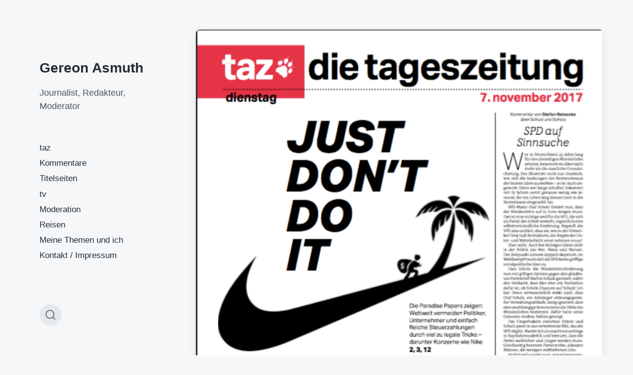

--- FILE ---
content_type: text/html; charset=UTF-8
request_url: https://gereonasmuth.de/taz-titel-zu-den-paradise-papers
body_size: 20155
content:
<!DOCTYPE html>


<html class="no-js" lang="de">

	<head>

		<meta http-equiv="content-type" content="text/html" charset="UTF-8" />
		<meta name="viewport" content="width=device-width, initial-scale=1.0" >

		<link rel="profile" href="http://gmpg.org/xfn/11">

		<title>taz-Titel zu den Paradise Papers &#8211; Gereon Asmuth</title>
<meta name='robots' content='max-image-preview:large' />
<link rel='dns-prefetch' href='//secure.gravatar.com' />
<link rel='dns-prefetch' href='//stats.wp.com' />
<link rel='dns-prefetch' href='//v0.wordpress.com' />
<link rel='preconnect' href='//i0.wp.com' />
<link rel="alternate" type="application/rss+xml" title="Gereon Asmuth &raquo; Feed" href="https://gereonasmuth.de/feed" />
<link rel="alternate" type="application/rss+xml" title="Gereon Asmuth &raquo; Kommentar-Feed" href="https://gereonasmuth.de/comments/feed" />
<link rel="alternate" type="application/rss+xml" title="Gereon Asmuth &raquo; taz-Titel zu den Paradise Papers-Kommentar-Feed" href="https://gereonasmuth.de/taz-titel-zu-den-paradise-papers/feed" />
<link rel="alternate" title="oEmbed (JSON)" type="application/json+oembed" href="https://gereonasmuth.de/wp-json/oembed/1.0/embed?url=https%3A%2F%2Fgereonasmuth.de%2Ftaz-titel-zu-den-paradise-papers" />
<link rel="alternate" title="oEmbed (XML)" type="text/xml+oembed" href="https://gereonasmuth.de/wp-json/oembed/1.0/embed?url=https%3A%2F%2Fgereonasmuth.de%2Ftaz-titel-zu-den-paradise-papers&#038;format=xml" />
		<!-- This site uses the Google Analytics by ExactMetrics plugin v8.11.1 - Using Analytics tracking - https://www.exactmetrics.com/ -->
							<script src="//www.googletagmanager.com/gtag/js?id=G-QJKK9DPW72"  data-cfasync="false" data-wpfc-render="false" type="text/javascript" async></script>
			<script data-cfasync="false" data-wpfc-render="false" type="text/javascript">
				var em_version = '8.11.1';
				var em_track_user = true;
				var em_no_track_reason = '';
								var ExactMetricsDefaultLocations = {"page_location":"https:\/\/gereonasmuth.de\/taz-titel-zu-den-paradise-papers\/"};
								if ( typeof ExactMetricsPrivacyGuardFilter === 'function' ) {
					var ExactMetricsLocations = (typeof ExactMetricsExcludeQuery === 'object') ? ExactMetricsPrivacyGuardFilter( ExactMetricsExcludeQuery ) : ExactMetricsPrivacyGuardFilter( ExactMetricsDefaultLocations );
				} else {
					var ExactMetricsLocations = (typeof ExactMetricsExcludeQuery === 'object') ? ExactMetricsExcludeQuery : ExactMetricsDefaultLocations;
				}

								var disableStrs = [
										'ga-disable-G-QJKK9DPW72',
									];

				/* Function to detect opted out users */
				function __gtagTrackerIsOptedOut() {
					for (var index = 0; index < disableStrs.length; index++) {
						if (document.cookie.indexOf(disableStrs[index] + '=true') > -1) {
							return true;
						}
					}

					return false;
				}

				/* Disable tracking if the opt-out cookie exists. */
				if (__gtagTrackerIsOptedOut()) {
					for (var index = 0; index < disableStrs.length; index++) {
						window[disableStrs[index]] = true;
					}
				}

				/* Opt-out function */
				function __gtagTrackerOptout() {
					for (var index = 0; index < disableStrs.length; index++) {
						document.cookie = disableStrs[index] + '=true; expires=Thu, 31 Dec 2099 23:59:59 UTC; path=/';
						window[disableStrs[index]] = true;
					}
				}

				if ('undefined' === typeof gaOptout) {
					function gaOptout() {
						__gtagTrackerOptout();
					}
				}
								window.dataLayer = window.dataLayer || [];

				window.ExactMetricsDualTracker = {
					helpers: {},
					trackers: {},
				};
				if (em_track_user) {
					function __gtagDataLayer() {
						dataLayer.push(arguments);
					}

					function __gtagTracker(type, name, parameters) {
						if (!parameters) {
							parameters = {};
						}

						if (parameters.send_to) {
							__gtagDataLayer.apply(null, arguments);
							return;
						}

						if (type === 'event') {
														parameters.send_to = exactmetrics_frontend.v4_id;
							var hookName = name;
							if (typeof parameters['event_category'] !== 'undefined') {
								hookName = parameters['event_category'] + ':' + name;
							}

							if (typeof ExactMetricsDualTracker.trackers[hookName] !== 'undefined') {
								ExactMetricsDualTracker.trackers[hookName](parameters);
							} else {
								__gtagDataLayer('event', name, parameters);
							}
							
						} else {
							__gtagDataLayer.apply(null, arguments);
						}
					}

					__gtagTracker('js', new Date());
					__gtagTracker('set', {
						'developer_id.dNDMyYj': true,
											});
					if ( ExactMetricsLocations.page_location ) {
						__gtagTracker('set', ExactMetricsLocations);
					}
										__gtagTracker('config', 'G-QJKK9DPW72', {"forceSSL":"true"} );
										window.gtag = __gtagTracker;										(function () {
						/* https://developers.google.com/analytics/devguides/collection/analyticsjs/ */
						/* ga and __gaTracker compatibility shim. */
						var noopfn = function () {
							return null;
						};
						var newtracker = function () {
							return new Tracker();
						};
						var Tracker = function () {
							return null;
						};
						var p = Tracker.prototype;
						p.get = noopfn;
						p.set = noopfn;
						p.send = function () {
							var args = Array.prototype.slice.call(arguments);
							args.unshift('send');
							__gaTracker.apply(null, args);
						};
						var __gaTracker = function () {
							var len = arguments.length;
							if (len === 0) {
								return;
							}
							var f = arguments[len - 1];
							if (typeof f !== 'object' || f === null || typeof f.hitCallback !== 'function') {
								if ('send' === arguments[0]) {
									var hitConverted, hitObject = false, action;
									if ('event' === arguments[1]) {
										if ('undefined' !== typeof arguments[3]) {
											hitObject = {
												'eventAction': arguments[3],
												'eventCategory': arguments[2],
												'eventLabel': arguments[4],
												'value': arguments[5] ? arguments[5] : 1,
											}
										}
									}
									if ('pageview' === arguments[1]) {
										if ('undefined' !== typeof arguments[2]) {
											hitObject = {
												'eventAction': 'page_view',
												'page_path': arguments[2],
											}
										}
									}
									if (typeof arguments[2] === 'object') {
										hitObject = arguments[2];
									}
									if (typeof arguments[5] === 'object') {
										Object.assign(hitObject, arguments[5]);
									}
									if ('undefined' !== typeof arguments[1].hitType) {
										hitObject = arguments[1];
										if ('pageview' === hitObject.hitType) {
											hitObject.eventAction = 'page_view';
										}
									}
									if (hitObject) {
										action = 'timing' === arguments[1].hitType ? 'timing_complete' : hitObject.eventAction;
										hitConverted = mapArgs(hitObject);
										__gtagTracker('event', action, hitConverted);
									}
								}
								return;
							}

							function mapArgs(args) {
								var arg, hit = {};
								var gaMap = {
									'eventCategory': 'event_category',
									'eventAction': 'event_action',
									'eventLabel': 'event_label',
									'eventValue': 'event_value',
									'nonInteraction': 'non_interaction',
									'timingCategory': 'event_category',
									'timingVar': 'name',
									'timingValue': 'value',
									'timingLabel': 'event_label',
									'page': 'page_path',
									'location': 'page_location',
									'title': 'page_title',
									'referrer' : 'page_referrer',
								};
								for (arg in args) {
																		if (!(!args.hasOwnProperty(arg) || !gaMap.hasOwnProperty(arg))) {
										hit[gaMap[arg]] = args[arg];
									} else {
										hit[arg] = args[arg];
									}
								}
								return hit;
							}

							try {
								f.hitCallback();
							} catch (ex) {
							}
						};
						__gaTracker.create = newtracker;
						__gaTracker.getByName = newtracker;
						__gaTracker.getAll = function () {
							return [];
						};
						__gaTracker.remove = noopfn;
						__gaTracker.loaded = true;
						window['__gaTracker'] = __gaTracker;
					})();
									} else {
										console.log("");
					(function () {
						function __gtagTracker() {
							return null;
						}

						window['__gtagTracker'] = __gtagTracker;
						window['gtag'] = __gtagTracker;
					})();
									}
			</script>
							<!-- / Google Analytics by ExactMetrics -->
		<style id='wp-img-auto-sizes-contain-inline-css' type='text/css'>
img:is([sizes=auto i],[sizes^="auto," i]){contain-intrinsic-size:3000px 1500px}
/*# sourceURL=wp-img-auto-sizes-contain-inline-css */
</style>
<link rel='stylesheet' id='jetpack_related-posts-css' href='https://gereonasmuth.de/wp-content/plugins/jetpack/modules/related-posts/related-posts.css?ver=20240116' type='text/css' media='all' />
<style id='wp-emoji-styles-inline-css' type='text/css'>

	img.wp-smiley, img.emoji {
		display: inline !important;
		border: none !important;
		box-shadow: none !important;
		height: 1em !important;
		width: 1em !important;
		margin: 0 0.07em !important;
		vertical-align: -0.1em !important;
		background: none !important;
		padding: 0 !important;
	}
/*# sourceURL=wp-emoji-styles-inline-css */
</style>
<style id='wp-block-library-inline-css' type='text/css'>
:root{--wp-block-synced-color:#7a00df;--wp-block-synced-color--rgb:122,0,223;--wp-bound-block-color:var(--wp-block-synced-color);--wp-editor-canvas-background:#ddd;--wp-admin-theme-color:#007cba;--wp-admin-theme-color--rgb:0,124,186;--wp-admin-theme-color-darker-10:#006ba1;--wp-admin-theme-color-darker-10--rgb:0,107,160.5;--wp-admin-theme-color-darker-20:#005a87;--wp-admin-theme-color-darker-20--rgb:0,90,135;--wp-admin-border-width-focus:2px}@media (min-resolution:192dpi){:root{--wp-admin-border-width-focus:1.5px}}.wp-element-button{cursor:pointer}:root .has-very-light-gray-background-color{background-color:#eee}:root .has-very-dark-gray-background-color{background-color:#313131}:root .has-very-light-gray-color{color:#eee}:root .has-very-dark-gray-color{color:#313131}:root .has-vivid-green-cyan-to-vivid-cyan-blue-gradient-background{background:linear-gradient(135deg,#00d084,#0693e3)}:root .has-purple-crush-gradient-background{background:linear-gradient(135deg,#34e2e4,#4721fb 50%,#ab1dfe)}:root .has-hazy-dawn-gradient-background{background:linear-gradient(135deg,#faaca8,#dad0ec)}:root .has-subdued-olive-gradient-background{background:linear-gradient(135deg,#fafae1,#67a671)}:root .has-atomic-cream-gradient-background{background:linear-gradient(135deg,#fdd79a,#004a59)}:root .has-nightshade-gradient-background{background:linear-gradient(135deg,#330968,#31cdcf)}:root .has-midnight-gradient-background{background:linear-gradient(135deg,#020381,#2874fc)}:root{--wp--preset--font-size--normal:16px;--wp--preset--font-size--huge:42px}.has-regular-font-size{font-size:1em}.has-larger-font-size{font-size:2.625em}.has-normal-font-size{font-size:var(--wp--preset--font-size--normal)}.has-huge-font-size{font-size:var(--wp--preset--font-size--huge)}.has-text-align-center{text-align:center}.has-text-align-left{text-align:left}.has-text-align-right{text-align:right}.has-fit-text{white-space:nowrap!important}#end-resizable-editor-section{display:none}.aligncenter{clear:both}.items-justified-left{justify-content:flex-start}.items-justified-center{justify-content:center}.items-justified-right{justify-content:flex-end}.items-justified-space-between{justify-content:space-between}.screen-reader-text{border:0;clip-path:inset(50%);height:1px;margin:-1px;overflow:hidden;padding:0;position:absolute;width:1px;word-wrap:normal!important}.screen-reader-text:focus{background-color:#ddd;clip-path:none;color:#444;display:block;font-size:1em;height:auto;left:5px;line-height:normal;padding:15px 23px 14px;text-decoration:none;top:5px;width:auto;z-index:100000}html :where(.has-border-color){border-style:solid}html :where([style*=border-top-color]){border-top-style:solid}html :where([style*=border-right-color]){border-right-style:solid}html :where([style*=border-bottom-color]){border-bottom-style:solid}html :where([style*=border-left-color]){border-left-style:solid}html :where([style*=border-width]){border-style:solid}html :where([style*=border-top-width]){border-top-style:solid}html :where([style*=border-right-width]){border-right-style:solid}html :where([style*=border-bottom-width]){border-bottom-style:solid}html :where([style*=border-left-width]){border-left-style:solid}html :where(img[class*=wp-image-]){height:auto;max-width:100%}:where(figure){margin:0 0 1em}html :where(.is-position-sticky){--wp-admin--admin-bar--position-offset:var(--wp-admin--admin-bar--height,0px)}@media screen and (max-width:600px){html :where(.is-position-sticky){--wp-admin--admin-bar--position-offset:0px}}

/*# sourceURL=wp-block-library-inline-css */
</style><style id='global-styles-inline-css' type='text/css'>
:root{--wp--preset--aspect-ratio--square: 1;--wp--preset--aspect-ratio--4-3: 4/3;--wp--preset--aspect-ratio--3-4: 3/4;--wp--preset--aspect-ratio--3-2: 3/2;--wp--preset--aspect-ratio--2-3: 2/3;--wp--preset--aspect-ratio--16-9: 16/9;--wp--preset--aspect-ratio--9-16: 9/16;--wp--preset--color--black: #232D37;--wp--preset--color--cyan-bluish-gray: #abb8c3;--wp--preset--color--white: #FFF;--wp--preset--color--pale-pink: #f78da7;--wp--preset--color--vivid-red: #cf2e2e;--wp--preset--color--luminous-vivid-orange: #ff6900;--wp--preset--color--luminous-vivid-amber: #fcb900;--wp--preset--color--light-green-cyan: #7bdcb5;--wp--preset--color--vivid-green-cyan: #00d084;--wp--preset--color--pale-cyan-blue: #8ed1fc;--wp--preset--color--vivid-cyan-blue: #0693e3;--wp--preset--color--vivid-purple: #9b51e0;--wp--preset--color--darkest-gray: #4B555F;--wp--preset--color--darker-gray: #69737D;--wp--preset--color--gray: #9BA5AF;--wp--preset--color--light-gray: #DCDFE2;--wp--preset--color--lightest-gray: #E6E9EC;--wp--preset--gradient--vivid-cyan-blue-to-vivid-purple: linear-gradient(135deg,rgb(6,147,227) 0%,rgb(155,81,224) 100%);--wp--preset--gradient--light-green-cyan-to-vivid-green-cyan: linear-gradient(135deg,rgb(122,220,180) 0%,rgb(0,208,130) 100%);--wp--preset--gradient--luminous-vivid-amber-to-luminous-vivid-orange: linear-gradient(135deg,rgb(252,185,0) 0%,rgb(255,105,0) 100%);--wp--preset--gradient--luminous-vivid-orange-to-vivid-red: linear-gradient(135deg,rgb(255,105,0) 0%,rgb(207,46,46) 100%);--wp--preset--gradient--very-light-gray-to-cyan-bluish-gray: linear-gradient(135deg,rgb(238,238,238) 0%,rgb(169,184,195) 100%);--wp--preset--gradient--cool-to-warm-spectrum: linear-gradient(135deg,rgb(74,234,220) 0%,rgb(151,120,209) 20%,rgb(207,42,186) 40%,rgb(238,44,130) 60%,rgb(251,105,98) 80%,rgb(254,248,76) 100%);--wp--preset--gradient--blush-light-purple: linear-gradient(135deg,rgb(255,206,236) 0%,rgb(152,150,240) 100%);--wp--preset--gradient--blush-bordeaux: linear-gradient(135deg,rgb(254,205,165) 0%,rgb(254,45,45) 50%,rgb(107,0,62) 100%);--wp--preset--gradient--luminous-dusk: linear-gradient(135deg,rgb(255,203,112) 0%,rgb(199,81,192) 50%,rgb(65,88,208) 100%);--wp--preset--gradient--pale-ocean: linear-gradient(135deg,rgb(255,245,203) 0%,rgb(182,227,212) 50%,rgb(51,167,181) 100%);--wp--preset--gradient--electric-grass: linear-gradient(135deg,rgb(202,248,128) 0%,rgb(113,206,126) 100%);--wp--preset--gradient--midnight: linear-gradient(135deg,rgb(2,3,129) 0%,rgb(40,116,252) 100%);--wp--preset--font-size--small: 16px;--wp--preset--font-size--medium: 20px;--wp--preset--font-size--large: 24px;--wp--preset--font-size--x-large: 42px;--wp--preset--font-size--normal: 19px;--wp--preset--font-size--larger: 32px;--wp--preset--spacing--20: 0.44rem;--wp--preset--spacing--30: 0.67rem;--wp--preset--spacing--40: 1rem;--wp--preset--spacing--50: 1.5rem;--wp--preset--spacing--60: 2.25rem;--wp--preset--spacing--70: 3.38rem;--wp--preset--spacing--80: 5.06rem;--wp--preset--shadow--natural: 6px 6px 9px rgba(0, 0, 0, 0.2);--wp--preset--shadow--deep: 12px 12px 50px rgba(0, 0, 0, 0.4);--wp--preset--shadow--sharp: 6px 6px 0px rgba(0, 0, 0, 0.2);--wp--preset--shadow--outlined: 6px 6px 0px -3px rgb(255, 255, 255), 6px 6px rgb(0, 0, 0);--wp--preset--shadow--crisp: 6px 6px 0px rgb(0, 0, 0);}:where(.is-layout-flex){gap: 0.5em;}:where(.is-layout-grid){gap: 0.5em;}body .is-layout-flex{display: flex;}.is-layout-flex{flex-wrap: wrap;align-items: center;}.is-layout-flex > :is(*, div){margin: 0;}body .is-layout-grid{display: grid;}.is-layout-grid > :is(*, div){margin: 0;}:where(.wp-block-columns.is-layout-flex){gap: 2em;}:where(.wp-block-columns.is-layout-grid){gap: 2em;}:where(.wp-block-post-template.is-layout-flex){gap: 1.25em;}:where(.wp-block-post-template.is-layout-grid){gap: 1.25em;}.has-black-color{color: var(--wp--preset--color--black) !important;}.has-cyan-bluish-gray-color{color: var(--wp--preset--color--cyan-bluish-gray) !important;}.has-white-color{color: var(--wp--preset--color--white) !important;}.has-pale-pink-color{color: var(--wp--preset--color--pale-pink) !important;}.has-vivid-red-color{color: var(--wp--preset--color--vivid-red) !important;}.has-luminous-vivid-orange-color{color: var(--wp--preset--color--luminous-vivid-orange) !important;}.has-luminous-vivid-amber-color{color: var(--wp--preset--color--luminous-vivid-amber) !important;}.has-light-green-cyan-color{color: var(--wp--preset--color--light-green-cyan) !important;}.has-vivid-green-cyan-color{color: var(--wp--preset--color--vivid-green-cyan) !important;}.has-pale-cyan-blue-color{color: var(--wp--preset--color--pale-cyan-blue) !important;}.has-vivid-cyan-blue-color{color: var(--wp--preset--color--vivid-cyan-blue) !important;}.has-vivid-purple-color{color: var(--wp--preset--color--vivid-purple) !important;}.has-black-background-color{background-color: var(--wp--preset--color--black) !important;}.has-cyan-bluish-gray-background-color{background-color: var(--wp--preset--color--cyan-bluish-gray) !important;}.has-white-background-color{background-color: var(--wp--preset--color--white) !important;}.has-pale-pink-background-color{background-color: var(--wp--preset--color--pale-pink) !important;}.has-vivid-red-background-color{background-color: var(--wp--preset--color--vivid-red) !important;}.has-luminous-vivid-orange-background-color{background-color: var(--wp--preset--color--luminous-vivid-orange) !important;}.has-luminous-vivid-amber-background-color{background-color: var(--wp--preset--color--luminous-vivid-amber) !important;}.has-light-green-cyan-background-color{background-color: var(--wp--preset--color--light-green-cyan) !important;}.has-vivid-green-cyan-background-color{background-color: var(--wp--preset--color--vivid-green-cyan) !important;}.has-pale-cyan-blue-background-color{background-color: var(--wp--preset--color--pale-cyan-blue) !important;}.has-vivid-cyan-blue-background-color{background-color: var(--wp--preset--color--vivid-cyan-blue) !important;}.has-vivid-purple-background-color{background-color: var(--wp--preset--color--vivid-purple) !important;}.has-black-border-color{border-color: var(--wp--preset--color--black) !important;}.has-cyan-bluish-gray-border-color{border-color: var(--wp--preset--color--cyan-bluish-gray) !important;}.has-white-border-color{border-color: var(--wp--preset--color--white) !important;}.has-pale-pink-border-color{border-color: var(--wp--preset--color--pale-pink) !important;}.has-vivid-red-border-color{border-color: var(--wp--preset--color--vivid-red) !important;}.has-luminous-vivid-orange-border-color{border-color: var(--wp--preset--color--luminous-vivid-orange) !important;}.has-luminous-vivid-amber-border-color{border-color: var(--wp--preset--color--luminous-vivid-amber) !important;}.has-light-green-cyan-border-color{border-color: var(--wp--preset--color--light-green-cyan) !important;}.has-vivid-green-cyan-border-color{border-color: var(--wp--preset--color--vivid-green-cyan) !important;}.has-pale-cyan-blue-border-color{border-color: var(--wp--preset--color--pale-cyan-blue) !important;}.has-vivid-cyan-blue-border-color{border-color: var(--wp--preset--color--vivid-cyan-blue) !important;}.has-vivid-purple-border-color{border-color: var(--wp--preset--color--vivid-purple) !important;}.has-vivid-cyan-blue-to-vivid-purple-gradient-background{background: var(--wp--preset--gradient--vivid-cyan-blue-to-vivid-purple) !important;}.has-light-green-cyan-to-vivid-green-cyan-gradient-background{background: var(--wp--preset--gradient--light-green-cyan-to-vivid-green-cyan) !important;}.has-luminous-vivid-amber-to-luminous-vivid-orange-gradient-background{background: var(--wp--preset--gradient--luminous-vivid-amber-to-luminous-vivid-orange) !important;}.has-luminous-vivid-orange-to-vivid-red-gradient-background{background: var(--wp--preset--gradient--luminous-vivid-orange-to-vivid-red) !important;}.has-very-light-gray-to-cyan-bluish-gray-gradient-background{background: var(--wp--preset--gradient--very-light-gray-to-cyan-bluish-gray) !important;}.has-cool-to-warm-spectrum-gradient-background{background: var(--wp--preset--gradient--cool-to-warm-spectrum) !important;}.has-blush-light-purple-gradient-background{background: var(--wp--preset--gradient--blush-light-purple) !important;}.has-blush-bordeaux-gradient-background{background: var(--wp--preset--gradient--blush-bordeaux) !important;}.has-luminous-dusk-gradient-background{background: var(--wp--preset--gradient--luminous-dusk) !important;}.has-pale-ocean-gradient-background{background: var(--wp--preset--gradient--pale-ocean) !important;}.has-electric-grass-gradient-background{background: var(--wp--preset--gradient--electric-grass) !important;}.has-midnight-gradient-background{background: var(--wp--preset--gradient--midnight) !important;}.has-small-font-size{font-size: var(--wp--preset--font-size--small) !important;}.has-medium-font-size{font-size: var(--wp--preset--font-size--medium) !important;}.has-large-font-size{font-size: var(--wp--preset--font-size--large) !important;}.has-x-large-font-size{font-size: var(--wp--preset--font-size--x-large) !important;}
/*# sourceURL=global-styles-inline-css */
</style>

<style id='classic-theme-styles-inline-css' type='text/css'>
/*! This file is auto-generated */
.wp-block-button__link{color:#fff;background-color:#32373c;border-radius:9999px;box-shadow:none;text-decoration:none;padding:calc(.667em + 2px) calc(1.333em + 2px);font-size:1.125em}.wp-block-file__button{background:#32373c;color:#fff;text-decoration:none}
/*# sourceURL=/wp-includes/css/classic-themes.min.css */
</style>
<link rel='stylesheet' id='koji-style-css' href='https://gereonasmuth.de/wp-content/themes/koji/style.css?ver=2.1' type='text/css' media='all' />
<link rel='stylesheet' id='sharedaddy-css' href='https://gereonasmuth.de/wp-content/plugins/jetpack/modules/sharedaddy/sharing.css?ver=15.4' type='text/css' media='all' />
<link rel='stylesheet' id='social-logos-css' href='https://gereonasmuth.de/wp-content/plugins/jetpack/_inc/social-logos/social-logos.min.css?ver=15.4' type='text/css' media='all' />
<script type="text/javascript" id="jetpack_related-posts-js-extra">
/* <![CDATA[ */
var related_posts_js_options = {"post_heading":"h4"};
//# sourceURL=jetpack_related-posts-js-extra
/* ]]> */
</script>
<script type="text/javascript" src="https://gereonasmuth.de/wp-content/plugins/jetpack/_inc/build/related-posts/related-posts.min.js?ver=20240116" id="jetpack_related-posts-js"></script>
<script type="text/javascript" src="https://gereonasmuth.de/wp-content/plugins/google-analytics-dashboard-for-wp/assets/js/frontend-gtag.min.js?ver=8.11.1" id="exactmetrics-frontend-script-js" async="async" data-wp-strategy="async"></script>
<script data-cfasync="false" data-wpfc-render="false" type="text/javascript" id='exactmetrics-frontend-script-js-extra'>/* <![CDATA[ */
var exactmetrics_frontend = {"js_events_tracking":"true","download_extensions":"zip,mp3,mpeg,pdf,docx,pptx,xlsx,rar","inbound_paths":"[{\"path\":\"\\\/go\\\/\",\"label\":\"affiliate\"},{\"path\":\"\\\/recommend\\\/\",\"label\":\"affiliate\"}]","home_url":"https:\/\/gereonasmuth.de","hash_tracking":"false","v4_id":"G-QJKK9DPW72"};/* ]]> */
</script>
<script type="text/javascript" src="https://gereonasmuth.de/wp-includes/js/jquery/jquery.min.js?ver=3.7.1" id="jquery-core-js"></script>
<script type="text/javascript" src="https://gereonasmuth.de/wp-includes/js/jquery/jquery-migrate.min.js?ver=3.4.1" id="jquery-migrate-js"></script>
<link rel="https://api.w.org/" href="https://gereonasmuth.de/wp-json/" /><link rel="alternate" title="JSON" type="application/json" href="https://gereonasmuth.de/wp-json/wp/v2/posts/2135" /><link rel="EditURI" type="application/rsd+xml" title="RSD" href="https://gereonasmuth.de/xmlrpc.php?rsd" />
<meta name="generator" content="WordPress 6.9" />
<link rel="canonical" href="https://gereonasmuth.de/taz-titel-zu-den-paradise-papers" />
<link rel='shortlink' href='https://wp.me/p6sFjC-yr' />
	<style>img#wpstats{display:none}</style>
		
        <script type="text/javascript">
            var jQueryMigrateHelperHasSentDowngrade = false;

			window.onerror = function( msg, url, line, col, error ) {
				// Break out early, do not processing if a downgrade reqeust was already sent.
				if ( jQueryMigrateHelperHasSentDowngrade ) {
					return true;
                }

				var xhr = new XMLHttpRequest();
				var nonce = 'd2c253d6e7';
				var jQueryFunctions = [
					'andSelf',
					'browser',
					'live',
					'boxModel',
					'support.boxModel',
					'size',
					'swap',
					'clean',
					'sub',
                ];
				var match_pattern = /\)\.(.+?) is not a function/;
                var erroredFunction = msg.match( match_pattern );

                // If there was no matching functions, do not try to downgrade.
                if ( null === erroredFunction || typeof erroredFunction !== 'object' || typeof erroredFunction[1] === "undefined" || -1 === jQueryFunctions.indexOf( erroredFunction[1] ) ) {
                    return true;
                }

                // Set that we've now attempted a downgrade request.
                jQueryMigrateHelperHasSentDowngrade = true;

				xhr.open( 'POST', 'https://gereonasmuth.de/wp-admin/admin-ajax.php' );
				xhr.setRequestHeader( 'Content-Type', 'application/x-www-form-urlencoded' );
				xhr.onload = function () {
					var response,
                        reload = false;

					if ( 200 === xhr.status ) {
                        try {
                        	response = JSON.parse( xhr.response );

                        	reload = response.data.reload;
                        } catch ( e ) {
                        	reload = false;
                        }
                    }

					// Automatically reload the page if a deprecation caused an automatic downgrade, ensure visitors get the best possible experience.
					if ( reload ) {
						location.reload();
                    }
				};

				xhr.send( encodeURI( 'action=jquery-migrate-downgrade-version&_wpnonce=' + nonce ) );

				// Suppress error alerts in older browsers
				return true;
			}
        </script>

				<script>document.documentElement.className = document.documentElement.className.replace( 'no-js', 'js' );</script>
		
<!-- Jetpack Open Graph Tags -->
<meta property="og:type" content="article" />
<meta property="og:title" content="taz-Titel zu den Paradise Papers" />
<meta property="og:url" content="https://gereonasmuth.de/taz-titel-zu-den-paradise-papers" />
<meta property="og:description" content="Die Kollegen von der Süddeutschen Zeitung haben mal wieder zugeschlagen: zusammen mit Journalisten und Zeitung aus aller Welt haben sie die geleakten Paradise Papers analysiert, die dokumentieren, …" />
<meta property="article:published_time" content="2017-11-07T12:16:39+00:00" />
<meta property="article:modified_time" content="2017-11-08T12:25:10+00:00" />
<meta property="og:site_name" content="Gereon Asmuth" />
<meta property="og:image" content="https://i0.wp.com/gereonasmuth.de/wp-content/uploads/2017/11/Bildschirmfoto-2017-11-08-um-13.13.58.png?fit=530%2C772&#038;ssl=1" />
<meta property="og:image:width" content="530" />
<meta property="og:image:height" content="772" />
<meta property="og:image:alt" content="" />
<meta property="og:locale" content="de_DE" />
<meta name="twitter:text:title" content="taz-Titel zu den Paradise Papers" />
<meta name="twitter:image" content="https://i0.wp.com/gereonasmuth.de/wp-content/uploads/2017/11/Bildschirmfoto-2017-11-08-um-13.13.58.png?fit=530%2C772&#038;ssl=1&#038;w=640" />
<meta name="twitter:card" content="summary_large_image" />

<!-- End Jetpack Open Graph Tags -->

	<link rel='stylesheet' id='jetpack-swiper-library-css' href='https://gereonasmuth.de/wp-content/plugins/jetpack/_inc/blocks/swiper.css?ver=15.4' type='text/css' media='all' />
<link rel='stylesheet' id='jetpack-carousel-css' href='https://gereonasmuth.de/wp-content/plugins/jetpack/modules/carousel/jetpack-carousel.css?ver=15.4' type='text/css' media='all' />
</head>

	<body class="wp-singular post-template-default single single-post postid-2135 single-format-standard wp-theme-koji pagination-type-scroll has-post-thumbnail">

		
		<div id="site-wrapper">

			<header id="site-header" role="banner">

				<a class="skip-link" href="#site-content">Zum Inhalt springen</a>
				<a class="skip-link" href="#main-menu">Zum Hauptmenü springen</a>

				<div class="header-top section-inner">

					
						<p class="site-title"><a href="https://gereonasmuth.de/">Gereon Asmuth</a></p>

					
					<button type="button" aria-pressed="false" class="toggle nav-toggle" data-toggle-target=".mobile-menu-wrapper" data-toggle-scroll-lock="true" data-toggle-attribute="">
						<label>
							<span class="show">Menü</span>
							<span class="hide">Schließen</span>
						</label>
						<div class="bars">
							<div class="bar"></div>
							<div class="bar"></div>
							<div class="bar"></div>
						</div><!-- .bars -->
					</button><!-- .nav-toggle -->

				</div><!-- .header-top -->

				<div class="header-inner section-inner">

					<div class="header-inner-top">

						
							<p class="site-description">Journalist, Redakteur, Moderator</p>

						
						<ul class="site-nav reset-list-style" id="main-menu" role="navigation">
							<li id="menu-item-38" class="menu-item menu-item-type-taxonomy menu-item-object-category current-post-ancestor current-menu-parent current-post-parent menu-item-38"><a href="https://gereonasmuth.de/category/taz">taz</a></li>
<li id="menu-item-3999" class="menu-item menu-item-type-taxonomy menu-item-object-category menu-item-3999"><a href="https://gereonasmuth.de/category/kommentare">Kommentare</a></li>
<li id="menu-item-4001" class="menu-item menu-item-type-taxonomy menu-item-object-category current-post-ancestor current-menu-parent current-post-parent menu-item-4001"><a href="https://gereonasmuth.de/category/titelseiten">Titelseiten</a></li>
<li id="menu-item-39" class="menu-item menu-item-type-taxonomy menu-item-object-category menu-item-39"><a href="https://gereonasmuth.de/category/tv">tv</a></li>
<li id="menu-item-309" class="menu-item menu-item-type-taxonomy menu-item-object-category menu-item-309"><a href="https://gereonasmuth.de/category/moderation">Moderation</a></li>
<li id="menu-item-44" class="menu-item menu-item-type-taxonomy menu-item-object-category menu-item-44"><a href="https://gereonasmuth.de/category/reisen">Reisen</a></li>
<li id="menu-item-4003" class="menu-item menu-item-type-post_type menu-item-object-page menu-item-4003"><a href="https://gereonasmuth.de/ueber">Meine Themen und ich</a></li>
<li id="menu-item-4002" class="menu-item menu-item-type-post_type menu-item-object-page menu-item-4002"><a href="https://gereonasmuth.de/kontakt">Kontakt / Impressum</a></li>
						</ul>

						
					</div><!-- .header-inner-top -->

					<div class="social-menu-wrapper">

						
							<ul class="social-menu reset-list-style social-icons s-icons">

								
									<li class="search-toggle-wrapper"><button type="button" aria-pressed="false" data-toggle-target=".search-overlay" data-set-focus=".search-overlay .search-field" class="toggle search-toggle"><span class="screen-reader-text">Suchfeld umschalten</span></button></li>

									
							</ul><!-- .social-menu -->

						
					</div><!-- .social-menu-wrapper -->

				</div><!-- .header-inner -->

			</header><!-- #site-header -->

			<div class="mobile-menu-wrapper" aria-expanded="false">

				<div class="mobile-menu section-inner">

					<div class="mobile-menu-top">

						
							<p class="site-description">Journalist, Redakteur, Moderator</p>

						
						<ul class="site-nav reset-list-style" id="mobile-menu" role="navigation">
							<li class="page_item page-item-3994"><a href="https://gereonasmuth.de/https-gereonasmuth-de-category-titelseiten">https://gereonasmuth.de/category/titelseiten</a></li>
<li class="page_item page-item-177"><a href="https://gereonasmuth.de/kontakt">Kontakt / Impressum</a></li>
<li class="page_item page-item-158"><a href="https://gereonasmuth.de/ueber">Meine Themen und ich</a></li>
<li class="page_item page-item-3301"><a href="https://gereonasmuth.de/taz-kommentare">taz-Kommentare</a></li>
<li class="page_item page-item-3992"><a href="https://gereonasmuth.de/titelseiten">Titelseiten</a></li>
						</ul>

						
					</div><!-- .mobile-menu-top -->

					<div class="social-menu-wrapper">

						
							<ul class="social-menu reset-list-style social-icons s-icons mobile">

								
									<li class="search-toggle-wrapper"><button type="button" aria-pressed="false" data-toggle-target=".search-overlay" data-set-focus=".search-overlay .search-field" class="toggle search-toggle"><span class="screen-reader-text">Suchfeld umschalten</span></button></li>

									
							</ul><!-- .social-menu -->

						
					</div><!-- .social-menu-wrapper -->

				</div><!-- .mobile-menu -->

			</div><!-- .mobile-menu-wrapper -->

			
				<div class="search-overlay cover-modal" aria-expanded="false">

					<div class="section-inner search-overlay-form-wrapper">
						
<form role="search" method="get" class="search-form" action="https://gereonasmuth.de/">
	<label for="search-form-697303962113e">
		<span class="screen-reader-text">Suche nach:</span>
		<img aria-hidden="true" src="https://gereonasmuth.de/wp-content/themes/koji/assets/images/icons/spyglass.svg" />
	</label>
	<input type="search" id="search-form-697303962113e" class="search-field" placeholder="Gib einen Suchbegriff ein" value="" name="s" />
	<button type="submit" class="search-submit screen-reader-text">Suchen</button>
</form>
					</div><!-- .section-inner -->

					<button type="button" class="toggle search-untoggle" data-toggle-target=".search-overlay" data-set-focus=".search-toggle:visible">
						<div class="search-untoggle-inner">
							<img aria-hidden="true" src="https://gereonasmuth.de/wp-content/themes/koji/assets/images/icons/cross.svg" />
						</div>
						<span class="screen-reader-text">Such-Overlay verbergen</span>
					</button><!-- .search-untoggle -->

				</div><!-- .search-overlay -->

			
<main id="site-content" role="main">

	<article class="single-container bg-color-white post-2135 post type-post status-publish format-standard has-post-thumbnail hentry category-taz category-titelseiten tag-erik-irmer tag-georg-loewisch tag-nike tag-paradise-papers tag-steuerhinterziehung tag-steuern tag-sueddeutsche-zeitung tag-tim-seidel has-thumbnail" id="post-2135">

	
		<div class="featured-media">

			<img width="210" height="306" src="https://i0.wp.com/gereonasmuth.de/wp-content/uploads/2017/11/Bildschirmfoto-2017-11-08-um-13.13.58.png?fit=210%2C306&amp;ssl=1" class="attachment-post-thumbnail size-post-thumbnail wp-post-image" alt="" decoding="async" fetchpriority="high" srcset="https://i0.wp.com/gereonasmuth.de/wp-content/uploads/2017/11/Bildschirmfoto-2017-11-08-um-13.13.58.png?w=530&amp;ssl=1 530w, https://i0.wp.com/gereonasmuth.de/wp-content/uploads/2017/11/Bildschirmfoto-2017-11-08-um-13.13.58.png?resize=206%2C300&amp;ssl=1 206w, https://i0.wp.com/gereonasmuth.de/wp-content/uploads/2017/11/Bildschirmfoto-2017-11-08-um-13.13.58.png?resize=210%2C306&amp;ssl=1 210w" sizes="(max-width: 210px) 100vw, 210px" data-attachment-id="2136" data-permalink="https://gereonasmuth.de/taz-titel-zu-den-paradise-papers/bildschirmfoto-2017-11-08-um-13-13-58" data-orig-file="https://i0.wp.com/gereonasmuth.de/wp-content/uploads/2017/11/Bildschirmfoto-2017-11-08-um-13.13.58.png?fit=530%2C772&amp;ssl=1" data-orig-size="530,772" data-comments-opened="1" data-image-meta="{&quot;aperture&quot;:&quot;0&quot;,&quot;credit&quot;:&quot;&quot;,&quot;camera&quot;:&quot;&quot;,&quot;caption&quot;:&quot;&quot;,&quot;created_timestamp&quot;:&quot;0&quot;,&quot;copyright&quot;:&quot;&quot;,&quot;focal_length&quot;:&quot;0&quot;,&quot;iso&quot;:&quot;0&quot;,&quot;shutter_speed&quot;:&quot;0&quot;,&quot;title&quot;:&quot;&quot;,&quot;orientation&quot;:&quot;0&quot;}" data-image-title="Bildschirmfoto 2017-11-08 um 13.13.58" data-image-description="" data-image-caption="" data-medium-file="https://i0.wp.com/gereonasmuth.de/wp-content/uploads/2017/11/Bildschirmfoto-2017-11-08-um-13.13.58.png?fit=206%2C300&amp;ssl=1" data-large-file="https://i0.wp.com/gereonasmuth.de/wp-content/uploads/2017/11/Bildschirmfoto-2017-11-08-um-13.13.58.png?fit=530%2C772&amp;ssl=1" />
		</div><!-- .featured-media -->

	
	<div class="post-inner section-inner">

		<header class="post-header">

			<h1 class="post-title">taz-Titel zu den Paradise Papers</h1>
		</header><!-- .post-header -->

		<div class="entry-content">

			<p>Die Kollegen von der Süddeutschen Zeitung haben mal wieder zugeschlagen: zusammen mit Journalisten und Zeitung aus aller Welt haben sie die geleakten Paradise Papers analysiert, die dokumentieren, wie Poltiker, Unternehmer und andere Reiche ihr Geld vor den nationalen Steuerbehörden retten &#8211; und das zum Teil soagr noch legal.</p>
<p>Die Geschichte ist so groß, dass wir uns nicht scheuen, sie einen Tag später auf den Titel zu heben &#8211; mit einem Focus auf den Konzern Nike, der pars pro toto für den ganzen Skandal steht. Die Grundidee für die Zeile samt Swoosh hatte unsere Chefredakteur Georg Löwisch schon am Morgen. Zusammen mit dem Fotoredakteur Erik Irmer und dem Layouter Tim Seidel haben wir dann auf vielen Entwürfen den Swoosh, die Palme und schließlich den Dieb hin- und hergeschoben, vergrößert und verkleinert , bis es in unseren Augen schließlich stimmte.</p>
<p>Und Platz für eine &#8222;verboten&#8220;-Spezial war auch noch. Mehr dazu hier.</p>
<p><a href="https://i0.wp.com/gereonasmuth.de/wp-content/uploads/2017/11/Bildschirmfoto-2017-11-08-um-13.13.58.png?ssl=1"><img data-recalc-dims="1" decoding="async" data-attachment-id="2136" data-permalink="https://gereonasmuth.de/taz-titel-zu-den-paradise-papers/bildschirmfoto-2017-11-08-um-13-13-58" data-orig-file="https://i0.wp.com/gereonasmuth.de/wp-content/uploads/2017/11/Bildschirmfoto-2017-11-08-um-13.13.58.png?fit=530%2C772&amp;ssl=1" data-orig-size="530,772" data-comments-opened="1" data-image-meta="{&quot;aperture&quot;:&quot;0&quot;,&quot;credit&quot;:&quot;&quot;,&quot;camera&quot;:&quot;&quot;,&quot;caption&quot;:&quot;&quot;,&quot;created_timestamp&quot;:&quot;0&quot;,&quot;copyright&quot;:&quot;&quot;,&quot;focal_length&quot;:&quot;0&quot;,&quot;iso&quot;:&quot;0&quot;,&quot;shutter_speed&quot;:&quot;0&quot;,&quot;title&quot;:&quot;&quot;,&quot;orientation&quot;:&quot;0&quot;}" data-image-title="Bildschirmfoto 2017-11-08 um 13.13.58" data-image-description="" data-image-caption="" data-medium-file="https://i0.wp.com/gereonasmuth.de/wp-content/uploads/2017/11/Bildschirmfoto-2017-11-08-um-13.13.58.png?fit=206%2C300&amp;ssl=1" data-large-file="https://i0.wp.com/gereonasmuth.de/wp-content/uploads/2017/11/Bildschirmfoto-2017-11-08-um-13.13.58.png?fit=530%2C772&amp;ssl=1" class="alignnone wp-image-2136 size-full" src="https://i0.wp.com/gereonasmuth.de/wp-content/uploads/2017/11/Bildschirmfoto-2017-11-08-um-13.13.58.png?resize=530%2C772&#038;ssl=1" alt="" width="530" height="772" srcset="https://i0.wp.com/gereonasmuth.de/wp-content/uploads/2017/11/Bildschirmfoto-2017-11-08-um-13.13.58.png?w=530&amp;ssl=1 530w, https://i0.wp.com/gereonasmuth.de/wp-content/uploads/2017/11/Bildschirmfoto-2017-11-08-um-13.13.58.png?resize=206%2C300&amp;ssl=1 206w, https://i0.wp.com/gereonasmuth.de/wp-content/uploads/2017/11/Bildschirmfoto-2017-11-08-um-13.13.58.png?resize=210%2C306&amp;ssl=1 210w" sizes="(max-width: 530px) 100vw, 530px" /></a></p>
<p>&nbsp;</p>
<div class="sharedaddy sd-sharing-enabled"><div class="robots-nocontent sd-block sd-social sd-social-icon sd-sharing"><h3 class="sd-title">Teilen mit:</h3><div class="sd-content"><ul><li class="share-twitter"><a rel="nofollow noopener noreferrer"
				data-shared="sharing-twitter-2135"
				class="share-twitter sd-button share-icon no-text"
				href="https://gereonasmuth.de/taz-titel-zu-den-paradise-papers?share=twitter"
				target="_blank"
				aria-labelledby="sharing-twitter-2135"
				>
				<span id="sharing-twitter-2135" hidden>Klicke, um auf X zu teilen (Wird in neuem Fenster geöffnet)</span>
				<span>X</span>
			</a></li><li class="share-facebook"><a rel="nofollow noopener noreferrer"
				data-shared="sharing-facebook-2135"
				class="share-facebook sd-button share-icon no-text"
				href="https://gereonasmuth.de/taz-titel-zu-den-paradise-papers?share=facebook"
				target="_blank"
				aria-labelledby="sharing-facebook-2135"
				>
				<span id="sharing-facebook-2135" hidden>Klick, um auf Facebook zu teilen (Wird in neuem Fenster geöffnet)</span>
				<span>Facebook</span>
			</a></li><li class="share-end"></li></ul></div></div></div>
<div id='jp-relatedposts' class='jp-relatedposts' >
	
</div>
		</div><!-- .entry-content -->

		
			<div class="post-meta-wrapper post-meta-single">

				<ul class="post-meta stack-mobile">

											<li class="post-date">
							<a class="meta-wrapper" href="https://gereonasmuth.de/taz-titel-zu-den-paradise-papers" title="taz-Titel zu den Paradise Papers">
								<span class="screen-reader-text">Veröffentlichungsdatum</span>
								<div class="meta-icon"><img aria-hidden="true" src="https://gereonasmuth.de/wp-content/themes/koji/assets/images/icons/calendar.svg" /></div>
								<span class="meta-content">7. November 2017</span>
							</a>
						</li>
											<li class="post-categories meta-wrapper">
							<div class="meta-icon"><img aria-hidden="true" src="https://gereonasmuth.de/wp-content/themes/koji/assets/images/icons/folder.svg" /></div>
							<span class="screen-reader-text">Veröffentlicht in</span>
							<span class="meta-content"><a href="https://gereonasmuth.de/category/taz" rel="category tag">taz</a>, <a href="https://gereonasmuth.de/category/titelseiten" rel="category tag">Titelseiten</a></span>
						</li>
												<li class="post-tags meta-wrapper">
							<div class="meta-icon"><img aria-hidden="true" src="https://gereonasmuth.de/wp-content/themes/koji/assets/images/icons/tag.svg" /></div>
							<span class="screen-reader-text">Schlagwörter</span>
							<span class="meta-content"><a href="https://gereonasmuth.de/tag/erik-irmer" rel="tag">Erik Irmer</a>, <a href="https://gereonasmuth.de/tag/georg-loewisch" rel="tag">Georg Löwisch</a>, <a href="https://gereonasmuth.de/tag/nike" rel="tag">Nike</a>, <a href="https://gereonasmuth.de/tag/paradise-papers" rel="tag">Paradise Papers</a>, <a href="https://gereonasmuth.de/tag/steuerhinterziehung" rel="tag">Steuerhinterziehung</a>, <a href="https://gereonasmuth.de/tag/steuern" rel="tag">Steuern</a>, <a href="https://gereonasmuth.de/tag/sueddeutsche-zeitung" rel="tag">Süddeutsche Zeitung</a>, <a href="https://gereonasmuth.de/tag/tim-seidel" rel="tag">Tim Seidel</a></span>
						</li>
						
				</ul><!-- .post-meta -->

			</div><!-- .post-meta-wrapper -->

			
				<nav class="pagination-single">

					
						<a class="previous-post" href="https://gereonasmuth.de/kurznachricht-mit-hitler-und-oesterreich">
							<span class="arrow">
								<img aria-hidden="true" src="https://gereonasmuth.de/wp-content/themes/koji/assets/images/icons/arrow-left.svg" />
								<span class="screen-reader-text">Vorheriger Beitrag: </span>
							</span>
							<span class="title">Kurznachricht mit Hitler und Österreich</span>
						</a>

					
					
						<a class="next-post" href="https://gereonasmuth.de/verboten-spezial-rauchen-fuer-deniz">
							<span class="arrow">
								<img aria-hidden="true" src="https://gereonasmuth.de/wp-content/themes/koji/assets/images/icons/arrow-right.svg" />
								<span class="screen-reader-text">Nächster Beitrag: </span>
							</span>
							<span class="title">verboten-Spezial: Rauchen für Deniz</span>
						</a>

					
				</nav><!-- .single-pagination -->

				
			<div class="comments-wrapper">
				
	<div id="respond" class="comment-respond">
		<h3 id="reply-title" class="comment-reply-title">Schreibe einen Kommentar <small><a rel="nofollow" id="cancel-comment-reply-link" href="/taz-titel-zu-den-paradise-papers#respond" style="display:none;">Antwort abbrechen</a></small></h3><p class="must-log-in">Du musst <a href="https://gereonasmuth.de/wp-login.php?redirect_to=https%3A%2F%2Fgereonasmuth.de%2Ftaz-titel-zu-den-paradise-papers">angemeldet</a> sein, um einen Kommentar abzugeben.</p>	</div><!-- #respond -->
				</div><!-- .comments-wrapper -->

		
	</div><!-- .post-inner -->

</article>

		<div class="related-posts section-inner">

			<h2 class="related-posts-title">Ähnliche Beiträge</h2>

			<div class="posts">

				<div class="grid-sizer"></div>

				<article class="preview preview-post do-spot post-3205 post type-post status-publish format-standard has-post-thumbnail hentry category-berichte category-taz tag-corona tag-coronavirus has-thumbnail" id="post-3205">

	<div class="preview-wrapper">

		
			<a href="https://gereonasmuth.de/corona-zahlen-analyse-sommerwelle-ebbt-ab" class="preview-image">

				<img width="800" height="507" src="https://i0.wp.com/gereonasmuth.de/wp-content/uploads/2022/08/Bildschirmfoto-2022-08-15-um-17.19.17.png?fit=800%2C507&amp;ssl=1" class="attachment-koji_preview_image_high_resolution size-koji_preview_image_high_resolution wp-post-image" alt="" decoding="async" srcset="https://i0.wp.com/gereonasmuth.de/wp-content/uploads/2022/08/Bildschirmfoto-2022-08-15-um-17.19.17.png?w=2302&amp;ssl=1 2302w, https://i0.wp.com/gereonasmuth.de/wp-content/uploads/2022/08/Bildschirmfoto-2022-08-15-um-17.19.17.png?resize=300%2C190&amp;ssl=1 300w, https://i0.wp.com/gereonasmuth.de/wp-content/uploads/2022/08/Bildschirmfoto-2022-08-15-um-17.19.17.png?resize=1024%2C649&amp;ssl=1 1024w, https://i0.wp.com/gereonasmuth.de/wp-content/uploads/2022/08/Bildschirmfoto-2022-08-15-um-17.19.17.png?resize=768%2C487&amp;ssl=1 768w, https://i0.wp.com/gereonasmuth.de/wp-content/uploads/2022/08/Bildschirmfoto-2022-08-15-um-17.19.17.png?resize=1536%2C974&amp;ssl=1 1536w, https://i0.wp.com/gereonasmuth.de/wp-content/uploads/2022/08/Bildschirmfoto-2022-08-15-um-17.19.17.png?resize=2048%2C1299&amp;ssl=1 2048w, https://i0.wp.com/gereonasmuth.de/wp-content/uploads/2022/08/Bildschirmfoto-2022-08-15-um-17.19.17.png?resize=1870%2C1186&amp;ssl=1 1870w, https://i0.wp.com/gereonasmuth.de/wp-content/uploads/2022/08/Bildschirmfoto-2022-08-15-um-17.19.17.png?resize=400%2C254&amp;ssl=1 400w, https://i0.wp.com/gereonasmuth.de/wp-content/uploads/2022/08/Bildschirmfoto-2022-08-15-um-17.19.17.png?resize=800%2C507&amp;ssl=1 800w, https://i0.wp.com/gereonasmuth.de/wp-content/uploads/2022/08/Bildschirmfoto-2022-08-15-um-17.19.17.png?w=1120&amp;ssl=1 1120w, https://i0.wp.com/gereonasmuth.de/wp-content/uploads/2022/08/Bildschirmfoto-2022-08-15-um-17.19.17.png?w=1680&amp;ssl=1 1680w" sizes="(max-width: 800px) 100vw, 800px" data-attachment-id="3206" data-permalink="https://gereonasmuth.de/corona-zahlen-analyse-sommerwelle-ebbt-ab/bildschirmfoto-2022-08-15-um-17-19-17" data-orig-file="https://i0.wp.com/gereonasmuth.de/wp-content/uploads/2022/08/Bildschirmfoto-2022-08-15-um-17.19.17.png?fit=2302%2C1460&amp;ssl=1" data-orig-size="2302,1460" data-comments-opened="1" data-image-meta="{&quot;aperture&quot;:&quot;0&quot;,&quot;credit&quot;:&quot;&quot;,&quot;camera&quot;:&quot;&quot;,&quot;caption&quot;:&quot;&quot;,&quot;created_timestamp&quot;:&quot;0&quot;,&quot;copyright&quot;:&quot;&quot;,&quot;focal_length&quot;:&quot;0&quot;,&quot;iso&quot;:&quot;0&quot;,&quot;shutter_speed&quot;:&quot;0&quot;,&quot;title&quot;:&quot;&quot;,&quot;orientation&quot;:&quot;0&quot;}" data-image-title="Bildschirmfoto 2022-08-15 um 17.19.17" data-image-description="" data-image-caption="" data-medium-file="https://i0.wp.com/gereonasmuth.de/wp-content/uploads/2022/08/Bildschirmfoto-2022-08-15-um-17.19.17.png?fit=300%2C190&amp;ssl=1" data-large-file="https://i0.wp.com/gereonasmuth.de/wp-content/uploads/2022/08/Bildschirmfoto-2022-08-15-um-17.19.17.png?fit=560%2C355&amp;ssl=1" />				
			</a>

		
		<div class="preview-inner">

			<h2 class="preview-title"><a href="https://gereonasmuth.de/corona-zahlen-analyse-sommerwelle-ebbt-ab">Corona-Zahlen-Analyse: Sommerwelle ebbt ab</a></h2>

			
			<div class="post-meta-wrapper post-meta-preview">

				<ul class="post-meta">

											<li class="post-date">
							<a class="meta-wrapper" href="https://gereonasmuth.de/corona-zahlen-analyse-sommerwelle-ebbt-ab" title="Corona-Zahlen-Analyse: Sommerwelle ebbt ab">
								<span class="screen-reader-text">Veröffentlichungsdatum</span>
								<div class="meta-icon"><img aria-hidden="true" src="https://gereonasmuth.de/wp-content/themes/koji/assets/images/icons/calendar.svg" /></div>
								<span class="meta-content">10. August 2022</span>
							</a>
						</li>
											<li class="post-categories meta-wrapper">
							<div class="meta-icon"><img aria-hidden="true" src="https://gereonasmuth.de/wp-content/themes/koji/assets/images/icons/folder.svg" /></div>
							<span class="screen-reader-text">Veröffentlicht in</span>
							<span class="meta-content"><a href="https://gereonasmuth.de/category/berichte" rel="category tag">Berichte</a>, <a href="https://gereonasmuth.de/category/taz" rel="category tag">taz</a></span>
						</li>
												<li class="post-tags meta-wrapper">
							<div class="meta-icon"><img aria-hidden="true" src="https://gereonasmuth.de/wp-content/themes/koji/assets/images/icons/tag.svg" /></div>
							<span class="screen-reader-text">Schlagwörter</span>
							<span class="meta-content"><a href="https://gereonasmuth.de/tag/corona" rel="tag">corona</a>, <a href="https://gereonasmuth.de/tag/coronavirus" rel="tag">Coronavirus</a></span>
						</li>
						
				</ul><!-- .post-meta -->

			</div><!-- .post-meta-wrapper -->

			
		</div><!-- .preview-inner -->

	</div><!-- .preview-wrapper -->

</article>
<article class="preview preview-post do-spot post-789 post type-post status-publish format-standard has-post-thumbnail hentry category-taz tag-taz-aufmacher tag-taz-shop has-thumbnail" id="post-789">

	<div class="preview-wrapper">

		
			<a href="https://gereonasmuth.de/der-taz-aufmacher-jetzt-auch-kaeuflich" class="preview-image">

				<img width="800" height="632" src="https://i0.wp.com/gereonasmuth.de/wp-content/uploads/2015/08/243992_0.jpg?fit=800%2C632&amp;ssl=1" class="attachment-koji_preview_image_high_resolution size-koji_preview_image_high_resolution wp-post-image" alt="" decoding="async" loading="lazy" srcset="https://i0.wp.com/gereonasmuth.de/wp-content/uploads/2015/08/243992_0.jpg?w=800&amp;ssl=1 800w, https://i0.wp.com/gereonasmuth.de/wp-content/uploads/2015/08/243992_0.jpg?resize=300%2C237&amp;ssl=1 300w, https://i0.wp.com/gereonasmuth.de/wp-content/uploads/2015/08/243992_0.jpg?resize=210%2C166&amp;ssl=1 210w" sizes="auto, (max-width: 800px) 100vw, 800px" data-attachment-id="790" data-permalink="https://gereonasmuth.de/der-taz-aufmacher-jetzt-auch-kaeuflich/243992_0" data-orig-file="https://i0.wp.com/gereonasmuth.de/wp-content/uploads/2015/08/243992_0.jpg?fit=800%2C632&amp;ssl=1" data-orig-size="800,632" data-comments-opened="1" data-image-meta="{&quot;aperture&quot;:&quot;0&quot;,&quot;credit&quot;:&quot;&quot;,&quot;camera&quot;:&quot;&quot;,&quot;caption&quot;:&quot;&quot;,&quot;created_timestamp&quot;:&quot;0&quot;,&quot;copyright&quot;:&quot;&quot;,&quot;focal_length&quot;:&quot;0&quot;,&quot;iso&quot;:&quot;0&quot;,&quot;shutter_speed&quot;:&quot;0&quot;,&quot;title&quot;:&quot;&quot;,&quot;orientation&quot;:&quot;0&quot;}" data-image-title="243992_0" data-image-description="" data-image-caption="" data-medium-file="https://i0.wp.com/gereonasmuth.de/wp-content/uploads/2015/08/243992_0.jpg?fit=300%2C237&amp;ssl=1" data-large-file="https://i0.wp.com/gereonasmuth.de/wp-content/uploads/2015/08/243992_0.jpg?fit=560%2C442&amp;ssl=1" />				
			</a>

		
		<div class="preview-inner">

			<h2 class="preview-title"><a href="https://gereonasmuth.de/der-taz-aufmacher-jetzt-auch-kaeuflich">der taz.aufmacher: Jetzt auch käuflich</a></h2>

			
			<div class="post-meta-wrapper post-meta-preview">

				<ul class="post-meta">

											<li class="post-date">
							<a class="meta-wrapper" href="https://gereonasmuth.de/der-taz-aufmacher-jetzt-auch-kaeuflich" title="der taz.aufmacher: Jetzt auch käuflich">
								<span class="screen-reader-text">Veröffentlichungsdatum</span>
								<div class="meta-icon"><img aria-hidden="true" src="https://gereonasmuth.de/wp-content/themes/koji/assets/images/icons/calendar.svg" /></div>
								<span class="meta-content">5. August 2015</span>
							</a>
						</li>
											<li class="post-categories meta-wrapper">
							<div class="meta-icon"><img aria-hidden="true" src="https://gereonasmuth.de/wp-content/themes/koji/assets/images/icons/folder.svg" /></div>
							<span class="screen-reader-text">Veröffentlicht in</span>
							<span class="meta-content"><a href="https://gereonasmuth.de/category/taz" rel="category tag">taz</a></span>
						</li>
												<li class="post-tags meta-wrapper">
							<div class="meta-icon"><img aria-hidden="true" src="https://gereonasmuth.de/wp-content/themes/koji/assets/images/icons/tag.svg" /></div>
							<span class="screen-reader-text">Schlagwörter</span>
							<span class="meta-content"><a href="https://gereonasmuth.de/tag/taz-aufmacher" rel="tag">taz.aufmacher</a>, <a href="https://gereonasmuth.de/tag/taz-shop" rel="tag">taz.shop</a></span>
						</li>
						
				</ul><!-- .post-meta -->

			</div><!-- .post-meta-wrapper -->

			
		</div><!-- .preview-inner -->

	</div><!-- .preview-wrapper -->

</article>
<article class="preview preview-post do-spot post-4279 post type-post status-publish format-standard has-post-thumbnail hentry category-berichte category-taz tag-maenner tag-unfallstatistik tag-verkehr tag-verkehrstote has-thumbnail" id="post-4279">

	<div class="preview-wrapper">

		
			<a href="https://gereonasmuth.de/bericht-ueber-eine-statitik-ueber-die-verursacher-von-autounfaellen" class="preview-image">

				<img width="686" height="962" src="https://i0.wp.com/gereonasmuth.de/wp-content/uploads/2026/01/Bildschirmfoto-2026-01-20-um-15.28.38.png?fit=686%2C962&amp;ssl=1" class="attachment-koji_preview_image_high_resolution size-koji_preview_image_high_resolution wp-post-image" alt="" decoding="async" loading="lazy" srcset="https://i0.wp.com/gereonasmuth.de/wp-content/uploads/2026/01/Bildschirmfoto-2026-01-20-um-15.28.38.png?w=686&amp;ssl=1 686w, https://i0.wp.com/gereonasmuth.de/wp-content/uploads/2026/01/Bildschirmfoto-2026-01-20-um-15.28.38.png?resize=214%2C300&amp;ssl=1 214w, https://i0.wp.com/gereonasmuth.de/wp-content/uploads/2026/01/Bildschirmfoto-2026-01-20-um-15.28.38.png?resize=400%2C561&amp;ssl=1 400w" sizes="auto, (max-width: 686px) 100vw, 686px" data-attachment-id="4281" data-permalink="https://gereonasmuth.de/bericht-ueber-eine-statitik-ueber-die-verursacher-von-autounfaellen/bildschirmfoto-2026-01-20-um-15-28-38" data-orig-file="https://i0.wp.com/gereonasmuth.de/wp-content/uploads/2026/01/Bildschirmfoto-2026-01-20-um-15.28.38.png?fit=686%2C962&amp;ssl=1" data-orig-size="686,962" data-comments-opened="1" data-image-meta="{&quot;aperture&quot;:&quot;0&quot;,&quot;credit&quot;:&quot;&quot;,&quot;camera&quot;:&quot;&quot;,&quot;caption&quot;:&quot;&quot;,&quot;created_timestamp&quot;:&quot;0&quot;,&quot;copyright&quot;:&quot;&quot;,&quot;focal_length&quot;:&quot;0&quot;,&quot;iso&quot;:&quot;0&quot;,&quot;shutter_speed&quot;:&quot;0&quot;,&quot;title&quot;:&quot;&quot;,&quot;orientation&quot;:&quot;0&quot;}" data-image-title="Bildschirmfoto 2026-01-20 um 15.28.38" data-image-description="" data-image-caption="" data-medium-file="https://i0.wp.com/gereonasmuth.de/wp-content/uploads/2026/01/Bildschirmfoto-2026-01-20-um-15.28.38.png?fit=214%2C300&amp;ssl=1" data-large-file="https://i0.wp.com/gereonasmuth.de/wp-content/uploads/2026/01/Bildschirmfoto-2026-01-20-um-15.28.38.png?fit=560%2C785&amp;ssl=1" />				
			</a>

		
		<div class="preview-inner">

			<h2 class="preview-title"><a href="https://gereonasmuth.de/bericht-ueber-eine-statitik-ueber-die-verursacher-von-autounfaellen">Bericht über eine Statitik über die Verursacher von Autounfällen</a></h2>

			
			<div class="post-meta-wrapper post-meta-preview">

				<ul class="post-meta">

											<li class="post-date">
							<a class="meta-wrapper" href="https://gereonasmuth.de/bericht-ueber-eine-statitik-ueber-die-verursacher-von-autounfaellen" title="Bericht über eine Statitik über die Verursacher von Autounfällen">
								<span class="screen-reader-text">Veröffentlichungsdatum</span>
								<div class="meta-icon"><img aria-hidden="true" src="https://gereonasmuth.de/wp-content/themes/koji/assets/images/icons/calendar.svg" /></div>
								<span class="meta-content">16. Dezember 2025</span>
							</a>
						</li>
											<li class="post-categories meta-wrapper">
							<div class="meta-icon"><img aria-hidden="true" src="https://gereonasmuth.de/wp-content/themes/koji/assets/images/icons/folder.svg" /></div>
							<span class="screen-reader-text">Veröffentlicht in</span>
							<span class="meta-content"><a href="https://gereonasmuth.de/category/berichte" rel="category tag">Berichte</a>, <a href="https://gereonasmuth.de/category/taz" rel="category tag">taz</a></span>
						</li>
												<li class="post-tags meta-wrapper">
							<div class="meta-icon"><img aria-hidden="true" src="https://gereonasmuth.de/wp-content/themes/koji/assets/images/icons/tag.svg" /></div>
							<span class="screen-reader-text">Schlagwörter</span>
							<span class="meta-content"><a href="https://gereonasmuth.de/tag/maenner" rel="tag">Männer</a>, <a href="https://gereonasmuth.de/tag/unfallstatistik" rel="tag">Unfallstatistik</a>, <a href="https://gereonasmuth.de/tag/verkehr" rel="tag">Verkehr</a>, <a href="https://gereonasmuth.de/tag/verkehrstote" rel="tag">Verkehrstote</a></span>
						</li>
						
				</ul><!-- .post-meta -->

			</div><!-- .post-meta-wrapper -->

			
		</div><!-- .preview-inner -->

	</div><!-- .preview-wrapper -->

</article>
<article class="preview preview-post do-spot post-3841 post type-post status-publish format-standard has-post-thumbnail hentry category-berichte category-taz tag-brandenburg tag-live-ticker tag-wahlabend tag-wahlen tag-waehlerwanderung has-thumbnail" id="post-3841">

	<div class="preview-wrapper">

		
			<a href="https://gereonasmuth.de/live-ticker-und-wahlanalyse-zur-wahl-in-brandenburg-weitgehend-braunes-hochwasser" class="preview-image">

				<img width="800" height="489" src="https://i0.wp.com/gereonasmuth.de/wp-content/uploads/2024/09/Bildschirmfoto-2024-09-27-um-10.07.44.png?fit=800%2C489&amp;ssl=1" class="attachment-koji_preview_image_high_resolution size-koji_preview_image_high_resolution wp-post-image" alt="" decoding="async" loading="lazy" srcset="https://i0.wp.com/gereonasmuth.de/wp-content/uploads/2024/09/Bildschirmfoto-2024-09-27-um-10.07.44.png?w=2286&amp;ssl=1 2286w, https://i0.wp.com/gereonasmuth.de/wp-content/uploads/2024/09/Bildschirmfoto-2024-09-27-um-10.07.44.png?resize=300%2C183&amp;ssl=1 300w, https://i0.wp.com/gereonasmuth.de/wp-content/uploads/2024/09/Bildschirmfoto-2024-09-27-um-10.07.44.png?resize=1024%2C625&amp;ssl=1 1024w, https://i0.wp.com/gereonasmuth.de/wp-content/uploads/2024/09/Bildschirmfoto-2024-09-27-um-10.07.44.png?resize=768%2C469&amp;ssl=1 768w, https://i0.wp.com/gereonasmuth.de/wp-content/uploads/2024/09/Bildschirmfoto-2024-09-27-um-10.07.44.png?resize=1536%2C938&amp;ssl=1 1536w, https://i0.wp.com/gereonasmuth.de/wp-content/uploads/2024/09/Bildschirmfoto-2024-09-27-um-10.07.44.png?resize=2048%2C1251&amp;ssl=1 2048w, https://i0.wp.com/gereonasmuth.de/wp-content/uploads/2024/09/Bildschirmfoto-2024-09-27-um-10.07.44.png?resize=1870%2C1142&amp;ssl=1 1870w, https://i0.wp.com/gereonasmuth.de/wp-content/uploads/2024/09/Bildschirmfoto-2024-09-27-um-10.07.44.png?resize=400%2C244&amp;ssl=1 400w, https://i0.wp.com/gereonasmuth.de/wp-content/uploads/2024/09/Bildschirmfoto-2024-09-27-um-10.07.44.png?resize=800%2C489&amp;ssl=1 800w, https://i0.wp.com/gereonasmuth.de/wp-content/uploads/2024/09/Bildschirmfoto-2024-09-27-um-10.07.44.png?w=1120&amp;ssl=1 1120w, https://i0.wp.com/gereonasmuth.de/wp-content/uploads/2024/09/Bildschirmfoto-2024-09-27-um-10.07.44.png?w=1680&amp;ssl=1 1680w" sizes="auto, (max-width: 800px) 100vw, 800px" data-attachment-id="3823" data-permalink="https://gereonasmuth.de/szenario-eines-afd-ministerpraesidenten-koennte-haette-hoecke/bildschirmfoto-2024-09-27-um-10-07-44" data-orig-file="https://i0.wp.com/gereonasmuth.de/wp-content/uploads/2024/09/Bildschirmfoto-2024-09-27-um-10.07.44.png?fit=2286%2C1396&amp;ssl=1" data-orig-size="2286,1396" data-comments-opened="1" data-image-meta="{&quot;aperture&quot;:&quot;0&quot;,&quot;credit&quot;:&quot;&quot;,&quot;camera&quot;:&quot;&quot;,&quot;caption&quot;:&quot;&quot;,&quot;created_timestamp&quot;:&quot;0&quot;,&quot;copyright&quot;:&quot;&quot;,&quot;focal_length&quot;:&quot;0&quot;,&quot;iso&quot;:&quot;0&quot;,&quot;shutter_speed&quot;:&quot;0&quot;,&quot;title&quot;:&quot;&quot;,&quot;orientation&quot;:&quot;0&quot;}" data-image-title="Bildschirmfoto 2024-09-27 um 10.07.44" data-image-description="" data-image-caption="" data-medium-file="https://i0.wp.com/gereonasmuth.de/wp-content/uploads/2024/09/Bildschirmfoto-2024-09-27-um-10.07.44.png?fit=300%2C183&amp;ssl=1" data-large-file="https://i0.wp.com/gereonasmuth.de/wp-content/uploads/2024/09/Bildschirmfoto-2024-09-27-um-10.07.44.png?fit=560%2C342&amp;ssl=1" />				
			</a>

		
		<div class="preview-inner">

			<h2 class="preview-title"><a href="https://gereonasmuth.de/live-ticker-und-wahlanalyse-zur-wahl-in-brandenburg-weitgehend-braunes-hochwasser">Live-Ticker und Wahlanalyse zur Wahl in Brandenburg: Weitgehend braunes Hochwasser</a></h2>

			
			<div class="post-meta-wrapper post-meta-preview">

				<ul class="post-meta">

											<li class="post-date">
							<a class="meta-wrapper" href="https://gereonasmuth.de/live-ticker-und-wahlanalyse-zur-wahl-in-brandenburg-weitgehend-braunes-hochwasser" title="Live-Ticker und Wahlanalyse zur Wahl in Brandenburg: Weitgehend braunes Hochwasser">
								<span class="screen-reader-text">Veröffentlichungsdatum</span>
								<div class="meta-icon"><img aria-hidden="true" src="https://gereonasmuth.de/wp-content/themes/koji/assets/images/icons/calendar.svg" /></div>
								<span class="meta-content">23. September 2024</span>
							</a>
						</li>
											<li class="post-categories meta-wrapper">
							<div class="meta-icon"><img aria-hidden="true" src="https://gereonasmuth.de/wp-content/themes/koji/assets/images/icons/folder.svg" /></div>
							<span class="screen-reader-text">Veröffentlicht in</span>
							<span class="meta-content"><a href="https://gereonasmuth.de/category/berichte" rel="category tag">Berichte</a>, <a href="https://gereonasmuth.de/category/taz" rel="category tag">taz</a></span>
						</li>
												<li class="post-tags meta-wrapper">
							<div class="meta-icon"><img aria-hidden="true" src="https://gereonasmuth.de/wp-content/themes/koji/assets/images/icons/tag.svg" /></div>
							<span class="screen-reader-text">Schlagwörter</span>
							<span class="meta-content"><a href="https://gereonasmuth.de/tag/brandenburg" rel="tag">Brandenburg</a>, <a href="https://gereonasmuth.de/tag/live-ticker" rel="tag">Live-Ticker</a>, <a href="https://gereonasmuth.de/tag/wahlabend" rel="tag">Wahlabend</a>, <a href="https://gereonasmuth.de/tag/wahlen" rel="tag">Wahlen</a>, <a href="https://gereonasmuth.de/tag/waehlerwanderung" rel="tag">Wählerwanderung</a></span>
						</li>
						
				</ul><!-- .post-meta -->

			</div><!-- .post-meta-wrapper -->

			
		</div><!-- .preview-inner -->

	</div><!-- .preview-wrapper -->

</article>

			</div><!-- .posts -->

		</div><!-- .related-posts -->

	

</main><!-- #site-content -->

			<footer id="site-footer" role="contentinfo">

				
				<p class="credits">
					Theme von <a href="https://andersnoren.se">Anders Norén</a>				</p><!-- .credits -->

			</footer><!-- #site-footer -->
			
			<script type="speculationrules">
{"prefetch":[{"source":"document","where":{"and":[{"href_matches":"/*"},{"not":{"href_matches":["/wp-*.php","/wp-admin/*","/wp-content/uploads/*","/wp-content/*","/wp-content/plugins/*","/wp-content/themes/koji/*","/*\\?(.+)"]}},{"not":{"selector_matches":"a[rel~=\"nofollow\"]"}},{"not":{"selector_matches":".no-prefetch, .no-prefetch a"}}]},"eagerness":"conservative"}]}
</script>
		<div id="jp-carousel-loading-overlay">
			<div id="jp-carousel-loading-wrapper">
				<span id="jp-carousel-library-loading">&nbsp;</span>
			</div>
		</div>
		<div class="jp-carousel-overlay" style="display: none;">

		<div class="jp-carousel-container">
			<!-- The Carousel Swiper -->
			<div
				class="jp-carousel-wrap swiper jp-carousel-swiper-container jp-carousel-transitions"
				itemscope
				itemtype="https://schema.org/ImageGallery">
				<div class="jp-carousel swiper-wrapper"></div>
				<div class="jp-swiper-button-prev swiper-button-prev">
					<svg width="25" height="24" viewBox="0 0 25 24" fill="none" xmlns="http://www.w3.org/2000/svg">
						<mask id="maskPrev" mask-type="alpha" maskUnits="userSpaceOnUse" x="8" y="6" width="9" height="12">
							<path d="M16.2072 16.59L11.6496 12L16.2072 7.41L14.8041 6L8.8335 12L14.8041 18L16.2072 16.59Z" fill="white"/>
						</mask>
						<g mask="url(#maskPrev)">
							<rect x="0.579102" width="23.8823" height="24" fill="#FFFFFF"/>
						</g>
					</svg>
				</div>
				<div class="jp-swiper-button-next swiper-button-next">
					<svg width="25" height="24" viewBox="0 0 25 24" fill="none" xmlns="http://www.w3.org/2000/svg">
						<mask id="maskNext" mask-type="alpha" maskUnits="userSpaceOnUse" x="8" y="6" width="8" height="12">
							<path d="M8.59814 16.59L13.1557 12L8.59814 7.41L10.0012 6L15.9718 12L10.0012 18L8.59814 16.59Z" fill="white"/>
						</mask>
						<g mask="url(#maskNext)">
							<rect x="0.34375" width="23.8822" height="24" fill="#FFFFFF"/>
						</g>
					</svg>
				</div>
			</div>
			<!-- The main close buton -->
			<div class="jp-carousel-close-hint">
				<svg width="25" height="24" viewBox="0 0 25 24" fill="none" xmlns="http://www.w3.org/2000/svg">
					<mask id="maskClose" mask-type="alpha" maskUnits="userSpaceOnUse" x="5" y="5" width="15" height="14">
						<path d="M19.3166 6.41L17.9135 5L12.3509 10.59L6.78834 5L5.38525 6.41L10.9478 12L5.38525 17.59L6.78834 19L12.3509 13.41L17.9135 19L19.3166 17.59L13.754 12L19.3166 6.41Z" fill="white"/>
					</mask>
					<g mask="url(#maskClose)">
						<rect x="0.409668" width="23.8823" height="24" fill="#FFFFFF"/>
					</g>
				</svg>
			</div>
			<!-- Image info, comments and meta -->
			<div class="jp-carousel-info">
				<div class="jp-carousel-info-footer">
					<div class="jp-carousel-pagination-container">
						<div class="jp-swiper-pagination swiper-pagination"></div>
						<div class="jp-carousel-pagination"></div>
					</div>
					<div class="jp-carousel-photo-title-container">
						<h2 class="jp-carousel-photo-caption"></h2>
					</div>
					<div class="jp-carousel-photo-icons-container">
						<a href="#" class="jp-carousel-icon-btn jp-carousel-icon-info" aria-label="Sichtbarkeit von Fotometadaten ändern">
							<span class="jp-carousel-icon">
								<svg width="25" height="24" viewBox="0 0 25 24" fill="none" xmlns="http://www.w3.org/2000/svg">
									<mask id="maskInfo" mask-type="alpha" maskUnits="userSpaceOnUse" x="2" y="2" width="21" height="20">
										<path fill-rule="evenodd" clip-rule="evenodd" d="M12.7537 2C7.26076 2 2.80273 6.48 2.80273 12C2.80273 17.52 7.26076 22 12.7537 22C18.2466 22 22.7046 17.52 22.7046 12C22.7046 6.48 18.2466 2 12.7537 2ZM11.7586 7V9H13.7488V7H11.7586ZM11.7586 11V17H13.7488V11H11.7586ZM4.79292 12C4.79292 16.41 8.36531 20 12.7537 20C17.142 20 20.7144 16.41 20.7144 12C20.7144 7.59 17.142 4 12.7537 4C8.36531 4 4.79292 7.59 4.79292 12Z" fill="white"/>
									</mask>
									<g mask="url(#maskInfo)">
										<rect x="0.8125" width="23.8823" height="24" fill="#FFFFFF"/>
									</g>
								</svg>
							</span>
						</a>
												<a href="#" class="jp-carousel-icon-btn jp-carousel-icon-comments" aria-label="Sichtbarkeit von Fotokommentaren ändern">
							<span class="jp-carousel-icon">
								<svg width="25" height="24" viewBox="0 0 25 24" fill="none" xmlns="http://www.w3.org/2000/svg">
									<mask id="maskComments" mask-type="alpha" maskUnits="userSpaceOnUse" x="2" y="2" width="21" height="20">
										<path fill-rule="evenodd" clip-rule="evenodd" d="M4.3271 2H20.2486C21.3432 2 22.2388 2.9 22.2388 4V16C22.2388 17.1 21.3432 18 20.2486 18H6.31729L2.33691 22V4C2.33691 2.9 3.2325 2 4.3271 2ZM6.31729 16H20.2486V4H4.3271V18L6.31729 16Z" fill="white"/>
									</mask>
									<g mask="url(#maskComments)">
										<rect x="0.34668" width="23.8823" height="24" fill="#FFFFFF"/>
									</g>
								</svg>

								<span class="jp-carousel-has-comments-indicator" aria-label="Dieses Bild verfügt über Kommentare."></span>
							</span>
						</a>
											</div>
				</div>
				<div class="jp-carousel-info-extra">
					<div class="jp-carousel-info-content-wrapper">
						<div class="jp-carousel-photo-title-container">
							<h2 class="jp-carousel-photo-title"></h2>
						</div>
						<div class="jp-carousel-comments-wrapper">
															<div id="jp-carousel-comments-loading">
									<span>Kommentare werden geladen …</span>
								</div>
								<div class="jp-carousel-comments"></div>
								<div id="jp-carousel-comment-form-container">
									<span id="jp-carousel-comment-form-spinner">&nbsp;</span>
									<div id="jp-carousel-comment-post-results"></div>
																														<div id="jp-carousel-comment-form-commenting-as">
												<p id="jp-carousel-commenting-as">
													Du muss <a href="#" class="jp-carousel-comment-login">angemeldet</a> sein, um einen Kommentar zu veröffentlichen.												</p>
											</div>
																											</div>
													</div>
						<div class="jp-carousel-image-meta">
							<div class="jp-carousel-title-and-caption">
								<div class="jp-carousel-photo-info">
									<h3 class="jp-carousel-caption" itemprop="caption description"></h3>
								</div>

								<div class="jp-carousel-photo-description"></div>
							</div>
							<ul class="jp-carousel-image-exif" style="display: none;"></ul>
							<a class="jp-carousel-image-download" href="#" target="_blank" style="display: none;">
								<svg width="25" height="24" viewBox="0 0 25 24" fill="none" xmlns="http://www.w3.org/2000/svg">
									<mask id="mask0" mask-type="alpha" maskUnits="userSpaceOnUse" x="3" y="3" width="19" height="18">
										<path fill-rule="evenodd" clip-rule="evenodd" d="M5.84615 5V19H19.7775V12H21.7677V19C21.7677 20.1 20.8721 21 19.7775 21H5.84615C4.74159 21 3.85596 20.1 3.85596 19V5C3.85596 3.9 4.74159 3 5.84615 3H12.8118V5H5.84615ZM14.802 5V3H21.7677V10H19.7775V6.41L9.99569 16.24L8.59261 14.83L18.3744 5H14.802Z" fill="white"/>
									</mask>
									<g mask="url(#mask0)">
										<rect x="0.870605" width="23.8823" height="24" fill="#FFFFFF"/>
									</g>
								</svg>
								<span class="jp-carousel-download-text"></span>
							</a>
							<div class="jp-carousel-image-map" style="display: none;"></div>
						</div>
					</div>
				</div>
			</div>
		</div>

		</div>
		
	<script type="text/javascript">
		window.WPCOM_sharing_counts = {"https://gereonasmuth.de/taz-titel-zu-den-paradise-papers":2135};
	</script>
				<script type="text/javascript" src="https://gereonasmuth.de/wp-includes/js/imagesloaded.min.js?ver=5.0.0" id="imagesloaded-js"></script>
<script type="text/javascript" src="https://gereonasmuth.de/wp-includes/js/masonry.min.js?ver=4.2.2" id="masonry-js"></script>
<script type="text/javascript" id="koji_construct-js-extra">
/* <![CDATA[ */
var koji_ajax_load_more = {"ajaxurl":"https://gereonasmuth.de/wp-admin/admin-ajax.php"};
//# sourceURL=koji_construct-js-extra
/* ]]> */
</script>
<script type="text/javascript" src="https://gereonasmuth.de/wp-content/themes/koji/assets/js/construct.js?ver=2.1" id="koji_construct-js"></script>
<script type="text/javascript" src="https://gereonasmuth.de/wp-includes/js/comment-reply.min.js?ver=6.9" id="comment-reply-js" async="async" data-wp-strategy="async" fetchpriority="low"></script>
<script type="text/javascript" id="jetpack-stats-js-before">
/* <![CDATA[ */
_stq = window._stq || [];
_stq.push([ "view", {"v":"ext","blog":"95490020","post":"2135","tz":"2","srv":"gereonasmuth.de","j":"1:15.4"} ]);
_stq.push([ "clickTrackerInit", "95490020", "2135" ]);
//# sourceURL=jetpack-stats-js-before
/* ]]> */
</script>
<script type="text/javascript" src="https://stats.wp.com/e-202604.js" id="jetpack-stats-js" defer="defer" data-wp-strategy="defer"></script>
<script type="text/javascript" id="jetpack-carousel-js-extra">
/* <![CDATA[ */
var jetpackSwiperLibraryPath = {"url":"https://gereonasmuth.de/wp-content/plugins/jetpack/_inc/blocks/swiper.js"};
var jetpackCarouselStrings = {"widths":[370,700,1000,1200,1400,2000],"is_logged_in":"","lang":"de","ajaxurl":"https://gereonasmuth.de/wp-admin/admin-ajax.php","nonce":"ec1905f2fb","display_exif":"1","display_comments":"1","single_image_gallery":"1","single_image_gallery_media_file":"","background_color":"black","comment":"Kommentar","post_comment":"Kommentar absenden","write_comment":"Verfasse einen Kommentar\u00a0\u2026","loading_comments":"Kommentare werden geladen\u00a0\u2026","image_label":"Bild im Vollbildmodus \u00f6ffnen.","download_original":"Bild in Originalgr\u00f6\u00dfe anschauen \u003Cspan class=\"photo-size\"\u003E{0}\u003Cspan class=\"photo-size-times\"\u003E\u00d7\u003C/span\u003E{1}\u003C/span\u003E","no_comment_text":"Stelle bitte sicher, das du mit deinem Kommentar ein bisschen Text \u00fcbermittelst.","no_comment_email":"Bitte eine E-Mail-Adresse angeben, um zu kommentieren.","no_comment_author":"Bitte deinen Namen angeben, um zu kommentieren.","comment_post_error":"Dein Kommentar konnte leider nicht abgeschickt werden. Bitte versuche es sp\u00e4ter erneut.","comment_approved":"Dein Kommentar wurde freigegeben.","comment_unapproved":"Dein Kommentar wartet auf Freischaltung.","camera":"Kamera","aperture":"Blende","shutter_speed":"Verschlusszeit","focal_length":"Brennweite","copyright":"Copyright","comment_registration":"1","require_name_email":"1","login_url":"https://gereonasmuth.de/wp-login.php?redirect_to=https%3A%2F%2Fgereonasmuth.de%2Ftaz-titel-zu-den-paradise-papers","blog_id":"1","meta_data":["camera","aperture","shutter_speed","focal_length","copyright"]};
//# sourceURL=jetpack-carousel-js-extra
/* ]]> */
</script>
<script type="text/javascript" src="https://gereonasmuth.de/wp-content/plugins/jetpack/_inc/build/carousel/jetpack-carousel.min.js?ver=15.4" id="jetpack-carousel-js"></script>
<script type="text/javascript" id="sharing-js-js-extra">
/* <![CDATA[ */
var sharing_js_options = {"lang":"de","counts":"1","is_stats_active":"1"};
//# sourceURL=sharing-js-js-extra
/* ]]> */
</script>
<script type="text/javascript" src="https://gereonasmuth.de/wp-content/plugins/jetpack/_inc/build/sharedaddy/sharing.min.js?ver=15.4" id="sharing-js-js"></script>
<script type="text/javascript" id="sharing-js-js-after">
/* <![CDATA[ */
var windowOpen;
			( function () {
				function matches( el, sel ) {
					return !! (
						el.matches && el.matches( sel ) ||
						el.msMatchesSelector && el.msMatchesSelector( sel )
					);
				}

				document.body.addEventListener( 'click', function ( event ) {
					if ( ! event.target ) {
						return;
					}

					var el;
					if ( matches( event.target, 'a.share-twitter' ) ) {
						el = event.target;
					} else if ( event.target.parentNode && matches( event.target.parentNode, 'a.share-twitter' ) ) {
						el = event.target.parentNode;
					}

					if ( el ) {
						event.preventDefault();

						// If there's another sharing window open, close it.
						if ( typeof windowOpen !== 'undefined' ) {
							windowOpen.close();
						}
						windowOpen = window.open( el.getAttribute( 'href' ), 'wpcomtwitter', 'menubar=1,resizable=1,width=600,height=350' );
						return false;
					}
				} );
			} )();
var windowOpen;
			( function () {
				function matches( el, sel ) {
					return !! (
						el.matches && el.matches( sel ) ||
						el.msMatchesSelector && el.msMatchesSelector( sel )
					);
				}

				document.body.addEventListener( 'click', function ( event ) {
					if ( ! event.target ) {
						return;
					}

					var el;
					if ( matches( event.target, 'a.share-facebook' ) ) {
						el = event.target;
					} else if ( event.target.parentNode && matches( event.target.parentNode, 'a.share-facebook' ) ) {
						el = event.target.parentNode;
					}

					if ( el ) {
						event.preventDefault();

						// If there's another sharing window open, close it.
						if ( typeof windowOpen !== 'undefined' ) {
							windowOpen.close();
						}
						windowOpen = window.open( el.getAttribute( 'href' ), 'wpcomfacebook', 'menubar=1,resizable=1,width=600,height=400' );
						return false;
					}
				} );
			} )();
//# sourceURL=sharing-js-js-after
/* ]]> */
</script>
<script id="wp-emoji-settings" type="application/json">
{"baseUrl":"https://s.w.org/images/core/emoji/17.0.2/72x72/","ext":".png","svgUrl":"https://s.w.org/images/core/emoji/17.0.2/svg/","svgExt":".svg","source":{"concatemoji":"https://gereonasmuth.de/wp-includes/js/wp-emoji-release.min.js?ver=6.9"}}
</script>
<script type="module">
/* <![CDATA[ */
/*! This file is auto-generated */
const a=JSON.parse(document.getElementById("wp-emoji-settings").textContent),o=(window._wpemojiSettings=a,"wpEmojiSettingsSupports"),s=["flag","emoji"];function i(e){try{var t={supportTests:e,timestamp:(new Date).valueOf()};sessionStorage.setItem(o,JSON.stringify(t))}catch(e){}}function c(e,t,n){e.clearRect(0,0,e.canvas.width,e.canvas.height),e.fillText(t,0,0);t=new Uint32Array(e.getImageData(0,0,e.canvas.width,e.canvas.height).data);e.clearRect(0,0,e.canvas.width,e.canvas.height),e.fillText(n,0,0);const a=new Uint32Array(e.getImageData(0,0,e.canvas.width,e.canvas.height).data);return t.every((e,t)=>e===a[t])}function p(e,t){e.clearRect(0,0,e.canvas.width,e.canvas.height),e.fillText(t,0,0);var n=e.getImageData(16,16,1,1);for(let e=0;e<n.data.length;e++)if(0!==n.data[e])return!1;return!0}function u(e,t,n,a){switch(t){case"flag":return n(e,"\ud83c\udff3\ufe0f\u200d\u26a7\ufe0f","\ud83c\udff3\ufe0f\u200b\u26a7\ufe0f")?!1:!n(e,"\ud83c\udde8\ud83c\uddf6","\ud83c\udde8\u200b\ud83c\uddf6")&&!n(e,"\ud83c\udff4\udb40\udc67\udb40\udc62\udb40\udc65\udb40\udc6e\udb40\udc67\udb40\udc7f","\ud83c\udff4\u200b\udb40\udc67\u200b\udb40\udc62\u200b\udb40\udc65\u200b\udb40\udc6e\u200b\udb40\udc67\u200b\udb40\udc7f");case"emoji":return!a(e,"\ud83e\u1fac8")}return!1}function f(e,t,n,a){let r;const o=(r="undefined"!=typeof WorkerGlobalScope&&self instanceof WorkerGlobalScope?new OffscreenCanvas(300,150):document.createElement("canvas")).getContext("2d",{willReadFrequently:!0}),s=(o.textBaseline="top",o.font="600 32px Arial",{});return e.forEach(e=>{s[e]=t(o,e,n,a)}),s}function r(e){var t=document.createElement("script");t.src=e,t.defer=!0,document.head.appendChild(t)}a.supports={everything:!0,everythingExceptFlag:!0},new Promise(t=>{let n=function(){try{var e=JSON.parse(sessionStorage.getItem(o));if("object"==typeof e&&"number"==typeof e.timestamp&&(new Date).valueOf()<e.timestamp+604800&&"object"==typeof e.supportTests)return e.supportTests}catch(e){}return null}();if(!n){if("undefined"!=typeof Worker&&"undefined"!=typeof OffscreenCanvas&&"undefined"!=typeof URL&&URL.createObjectURL&&"undefined"!=typeof Blob)try{var e="postMessage("+f.toString()+"("+[JSON.stringify(s),u.toString(),c.toString(),p.toString()].join(",")+"));",a=new Blob([e],{type:"text/javascript"});const r=new Worker(URL.createObjectURL(a),{name:"wpTestEmojiSupports"});return void(r.onmessage=e=>{i(n=e.data),r.terminate(),t(n)})}catch(e){}i(n=f(s,u,c,p))}t(n)}).then(e=>{for(const n in e)a.supports[n]=e[n],a.supports.everything=a.supports.everything&&a.supports[n],"flag"!==n&&(a.supports.everythingExceptFlag=a.supports.everythingExceptFlag&&a.supports[n]);var t;a.supports.everythingExceptFlag=a.supports.everythingExceptFlag&&!a.supports.flag,a.supports.everything||((t=a.source||{}).concatemoji?r(t.concatemoji):t.wpemoji&&t.twemoji&&(r(t.twemoji),r(t.wpemoji)))});
//# sourceURL=https://gereonasmuth.de/wp-includes/js/wp-emoji-loader.min.js
/* ]]> */
</script>

		</div><!-- #site-wrapper -->

	</body>
</html>


--- FILE ---
content_type: image/svg+xml
request_url: https://gereonasmuth.de/wp-content/themes/koji/assets/images/icons/tag.svg
body_size: 381
content:
<svg height="18" viewBox="0 0 18 18" width="18" xmlns="http://www.w3.org/2000/svg"><g fill="#232d37" fill-rule="evenodd"><path d="m15.4496399 8.42490555-6.78854191-6.78854191h-7.02473435v7.02445521l6.78886363 6.78096115c.15346494.1536358.36171062.2399618.57886364.2399618s.4253987-.086326.57918536-.2402837l5.86535763-5.86535762c.3165156-.31917613.3162794-.83403494.001006-1.15119493zm1.1588024 2.30554895-5.8677605 5.8677655c-.4603948.4609073-1.08513183.7198854-1.73659089.7198854s-1.2761961-.2589781-1.73593214-.7192266l-7.02818182-7.02000004c-.15364502-.15346616-.23997695-.36171832-.23997695-.57887876v-8.18181818c0-.45186934.36631248-.81818182.81818182-.81818182h8.18181818c.21699531 0 .42510306.08620105.57854191.23963991l7.02990039 7.02990554c.9516852.95736467.9516852 2.50354443 0 3.46090905z" fill-rule="nonzero"/><circle cx="5" cy="5" r="1"/></g></svg>